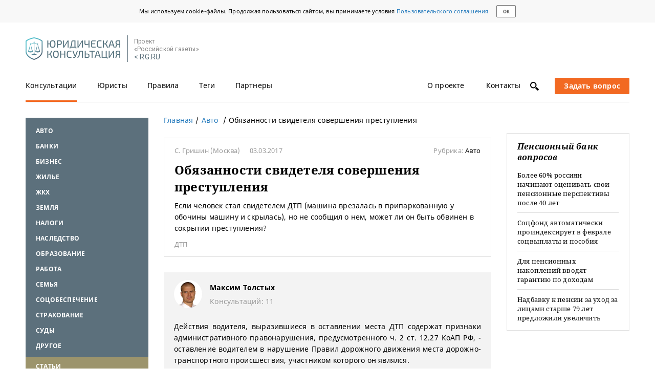

--- FILE ---
content_type: text/html; charset=UTF-8
request_url: https://pravo.rg.ru/rubrics/question/1793/
body_size: 12337
content:
<!DOCTYPE html><html lang="ru"><!--tmpl juristical--><head><meta charset="utf-8"><meta property="og:site_name" content="Юридическая консультация на сайте Российской газеты"><meta property="og:url" content="https://pravo.rg.ru/rubrics/question/1793/"><meta name="viewport" content="width=device-width, initial-scale=1, maximum-scale=2.0"><link rel="shortcut icon" href="/favicon.ico"><link rel="apple-touch-icon" sizes="76x76" href="/touch-icon-ipad.png"><link rel="apple-touch-icon" sizes="120x120" href="/touch-icon-iphone-retina.png"><link rel="apple-touch-icon" sizes="152x152" href="/touch-icon-ipad-retina.png"><meta name="rg-data" property="env" content=""><meta property="og:title" content="Обязанности свидетеля совершения преступления — Юридическая консультация"><meta property="og:description" content="Человек стал свидетелем ДТП, но не сообщил о нем. Смотрите комментарий юриста."><title>Обязанности свидетеля совершения преступления — Юридическая консультация</title><meta name="description" content="Человек стал свидетелем ДТП, но не сообщил о нем. Смотрите комментарий юриста."><meta name="yandex-verification" content="793b2bf034f1334f"><meta name="rg-data" property="ads:uri" content="/pravo/rubrics/1/"><meta name="rg-data" property="rubric:id" content="1"><link rel="amphtml" href="https://pravo.rg.ru/amp/rubrics/question/1793/"><script>!function(){var e=window.localStorage,t="notoFamily_v1",n="/bundles/jurist/fonts/rg/noto.woff.min.css",o=null,r=function(e){var t=!1;if(e)if(e.code)switch(e.code){case 22:t=!0;break;case 1014:"NS_ERROR_DOM_QUOTA_REACHED"===e.name&&(t=!0)}else e.number===-2147024882&&(t=!0);return t},s=function(e){var t=document.createElement("style");t.textContent=e,t.rel="stylesheet",document.head.appendChild(t)};try{if(o=e.getItem(t))s(o);else{var a=new XMLHttpRequest;a.open("GET",n,!0),a.onload=function(){if(a.status>=200&&a.status<400)try{s(a.responseText),e.setItem(t,a.responseText)}catch(e){if(r(e))throw new Error("Локальное хранилище переполнено")}},a.send()}}catch(e){throw new Error(e)}}();</script><link rel="stylesheet" href="https://fonts.googleapis.com/css?family=Roboto"><link rel="stylesheet" href="https://ajax.googleapis.com/ajax/libs/jqueryui/1.11.4/themes/smoothness/jquery-ui.min.css"><!--rgb adfox:hb | swig: /blocks/crosslayouts/b-adfox/swig/b-adfox_hb.swig | data:--><!--помещаем ДО библиотеки adfox--><script src="//yastatic.net/pcode/adfox/header-bidding.js"></script><script>
    const adfoxBiddersMap = {
        criteo: "851770",
        betweenDigital: "873981",
        adriver: "998474", // Soloway
        myTarget: "874698",
        'adfox_imho-mobile': "1085976", // IMHO
        'adfox_imho-banners': "1443716", // IMHO desktop
        'adfox_adsmart': "1195710", // AdSmart
        'adfox_WiseUP': "1288243",
        buzzoola: "1224359",
        rtbhouse: "1352133",
        otm: "1421443",
        hybrid: "1597346"
    };
    const adUnits = [];
    const userTimeout = 1000;

    // Конфигурация HB
    window.YaHeaderBiddingSettings = {
        biddersMap: adfoxBiddersMap,
        adUnits: adUnits,
        timeout: userTimeout,
        callbacks: {
            onBidsRecieved: function (bids) {
                console.log('onBidsRecieved: ', bids);
            }
        }
    };
</script><!--/rgb adfox:hb--><style>/*! normalize.css v3.0.1 | MIT License | git.io/normalize */html{font-family:sans-serif;-ms-text-size-adjust:100%;-webkit-text-size-adjust:100%}body{margin:0}article,aside,details,figcaption,figure,footer,header,hgroup,main,nav,section,summary{display:block}audio,canvas,progress,video{display:inline-block;vertical-align:baseline}audio:not([controls]){display:none;height:0}[hidden],template{display:none}a{background:transparent}a:active,a:hover{outline:0}abbr[title]{border-bottom:1px dotted}b,strong{font-weight:bold}dfn{font-style:italic}h1{font-size:2em;margin:0.67em 0}mark{background:#ff0;color:#000}small{font-size:80%}sub,sup{font-size:75%;line-height:0;position:relative;vertical-align:baseline}sup{top:-0.5em}sub{bottom:-0.25em}img{border:0}svg:not(:root){overflow:hidden}figure{margin:1em 40px}hr{-moz-box-sizing:content-box;box-sizing:content-box;height:0}pre{overflow:auto}code,kbd,pre,samp{font-family:monospace, monospace;font-size:1em}button,input,optgroup,select,textarea{color:inherit;font:inherit;margin:0}button{overflow:visible}button,select{text-transform:none}button,html input[type="button"],input[type="reset"],input[type="submit"]{-webkit-appearance:button;cursor:pointer}button[disabled],html input[disabled]{cursor:default}button::-moz-focus-inner,input::-moz-focus-inner{border:0;padding:0}input{line-height:normal}input[type="checkbox"],input[type="radio"]{box-sizing:border-box;padding:0}input[type="number"]::-webkit-inner-spin-button,input[type="number"]::-webkit-outer-spin-button{height:auto}input[type="search"]{-webkit-appearance:textfield;-moz-box-sizing:content-box;-webkit-box-sizing:content-box;box-sizing:content-box}input[type="search"]::-webkit-search-cancel-button,input[type="search"]::-webkit-search-decoration{-webkit-appearance:none}fieldset{border:1px solid #c0c0c0;margin:0 2px;padding:0.35em 0.625em 0.75em}legend{border:0;padding:0}textarea{overflow:auto}optgroup{font-weight:bold}table{border-collapse:collapse;border-spacing:0}td,th{padding:0}.group:before,.group:after{content:'';display:table}.group:after{clear:both}.noselect{-webkit-touch-callout:none;-webkit-user-select:none;-khtml-user-select:none;-moz-user-select:none;-ms-user-select:none;user-select:none}a.disabled{pointer-events:none}*:focus{outline:none}html{-webkit-box-sizing:border-box;-moz-box-sizing:border-box;box-sizing:border-box;-webkit-font-smoothing:antialiased}html,body{min-height:100%;height:auto}body{font-size:14px;font-family:"NotoSans",Arial,sans-serif;position:relative;letter-spacing:.2px;overflow-y:scroll}body,body *,body *:after,body *:before{-webkit-box-sizing:inherit;-moz-box-sizing:inherit;box-sizing:inherit}a{text-decoration:none;color:inherit;outline:none}p{margin:0}ul{list-style:none;padding:0}h1,h2,h3,h4,h5,h6{font-family:"NotoSerif",sans-serif;margin-top:0}input[type="text"],select,textarea{-webkit-border-radius:0;-moz-border-radius:0;border-radius:0;background-image:none;resize:none;outline:none;-webkit-appearance:none;-ms-appearance:none;-moz-appearance:none}fieldset{margin:0;padding:0;border:0}input:-webkit-autofill,input:-webkit-autofill:focus,textarea:-webkit-autofill,select:-webkit-autofill{color:inherit !important;-webkit-text-fill-color:inherit !important;background-color:transparent !important;-webkit-box-shadow:inset 0 0 0 100px #fff;-moz-box-shadow:inset 0 0 0 100px #fff;box-shadow:inset 0 0 0 100px #fff}input[disabled]{background-image:none;background-color:#dedede}.b-material-wrapper *::-moz-selection{background:rgba(89,189,23,0.3)}.b-material-wrapper *::-webkit-selection{background:rgba(89,189,23,0.3)}.b-material-wrapper *::selection{background:rgba(89,189,23,0.3)}.font-zero{font-size:0}.has-half{width:50%}.is-fixed{position:fixed;top:0}.b-overlay{display:none;position:fixed;top:0;bottom:0;left:0;right:0;z-index:20;overflow:hidden;background-color:#000;-ms-filter:"progid:DXImageTransform.Microsoft.Alpha(Opacity=50)";filter:alpha(opacity=70);-moz-opacity:.7;opacity:.7}.b-overlay__content{position:absolute;top:40px;right:-20px;z-index:21;display:none;text-align:left}.b-overlay__content.is-active{display:block}.b-overlay.is-active{display:block}.is-cursor-pointer{cursor:pointer}.has-shadow{-webkit-box-shadow:0 1px 2px rgba(0,0,0,0.12);-moz-box-shadow:0 1px 2px rgba(0,0,0,0.12);box-shadow:0 1px 2px rgba(0,0,0,0.12)}.shiftContainer{display:none}.shiftContainer_active{display:block}.is-mobile{display:inline-block !important}.is-mobile_block{display:block !important}@media screen and (min-width: 768px){.is-mobile{display:none !important}.is-mobile_block{display:none !important}}.is-tablet{display:none !important}.is-tablet_block{display:none !important}@media screen and (min-width: 768px){.is-tablet{display:inline-block !important}.is-tablet_block{display:block !important}}.is-tablet-landscape{display:none !important}@media screen and (min-width: 990px){.is-tablet-landscape{display:inline-block !important}}@media screen and (min-width: 990px){.not-tablet-landscape{display:none !important}}.is-desktop{display:none !important}@media screen and (min-width: 1260px){.is-desktop{display:inline-block !important}}@media screen and (min-width: 1260px){.not-desktop{display:none !important}}.is-desktop-full{display:none !important}@media screen and (min-width: 1760px){.is-desktop-full{display:inline-block !important}}@media screen and (min-width: 1260px){.has-sidebar{display:none !important}}.scroll-disabled{width:100%;position:fixed;top:0;overflow:hidden}@media screen and (min-width: 1260px){.scroll-disabled{position:static}}.i-follow{position:relative;margin-right:20px}.i-follow.is-active{color:#fff}.i-follow__sup{font-size:11px;position:absolute;top:-5px;left:20px}._hide_date ._date{display:none}.l-page{width:100%;min-height:100%;margin:80px auto 0;padding:0 20px}.l-page__wrapper{padding:0}@media screen and (min-width: 768px){.l-page{margin:0 auto;width:710px;padding:0}.l-page__wrapper{display:flex}}@media screen and (min-width: 990px){.l-page{width:910px}}@media screen and (min-width: 1260px){.l-page{width:1180px}}@media screen and (min-width: 1760px){.l-page{width:1250px}}
</style><link rel="stylesheet" href="/bundles/jurist/css/lib.css"><link rel="stylesheet" href="/bundles/jurist/css/global.css"><script src="https://ajax.googleapis.com/ajax/libs/jquery/1.11.3/jquery.min.js"></script><script src="https://ajax.googleapis.com/ajax/libs/jqueryui/1.11.4/jquery-ui.min.js"></script><script src="/bundles/jurist/js/lib.js"></script><script src="/bundles/jurist/js/global.js"></script><script src="//yastatic.net/pcode/adfox/loader.js" crossorigin="anonymous"></script><script src="/bundles/jurist/js/answer.js"></script><script src="/bundles/jurist/js/rubric_questions.js"></script><!--rgb schema:Article | swig: /blocks/crosslayouts/b-schema/swig/b-schema.swig | data:--><script data-schema="Article" type="application/ld+json">{"@context":"http://schema.org","@type":"Article","description":"Человек стал свидетелем ДТП, но не сообщил о нем. Смотрите комментарий юриста.","dateCreated":"","datePublished":"2017-03-13","name":"Обязанности свидетеля совершения преступления","headline":"Обязанности свидетеля совершения преступления","publisher":{"@type":"Organization","name":"Российская газета","logo":{"@type":"ImageObject","url":"https://cdnimg.rg.ru/res/images/logo/logo_rg_yn.png","width":{"@type":"QuantitativeValue","name":500},"height":{"@type":"QuantitativeValue","name":148}}},"author":{"@type":"Person","name":"Максим Толстых"},"mainEntityOfPage":{"@type":"WebPage","@id":"https://pravo.rg.ru/rubrics/question/1793/"},"image":{"@type":"ImageObject","url":"//cdnstatic.rg.ru/uploads/images/jurist/avatars/Tolstyh.jpg","width":{"@type":"QuantitativeValue","name":"100"},"height":{"@type":"QuantitativeValue","name":"100"}}}</script><!--/rgb schema:Article--></head><body><div class="b-cookie-consent"><div class="b-cookie-consent__content"><div class="b-cookie-consent__text">Мы используем cookie-файлы. Продолжая пользоваться сайтом, вы принимаете условия <a class="b-link b-link_blue" href="https://rg.ru/pages/useragreement" target="_blank">Пользовательского соглашения</a></div><button class="b-cookie-consent__button">ок</button></div></div><div class="l-page l-page_juristical has-sidebar-left has-sidebar-right"><div class="l-page__body group"><!--rgb header | swig: /blocks/rgb/swig/rgb.swig | data: /blocks/rgb/data/rgb.js--><div class="b-header" id="rgb_header"><!--rgb logo | swig: /blocks/crosslayouts/b-logo/swig/b-logo.swig | data: /blocks/rgb/data/rgb.js--><div class="b-logo b-header__item" id="rgb_logo"><a class="b-logo__image" href="/" title="Юридическая консультация"></a><!--rgb rg | swig: /blocks/header/b-rg/swig/b-rg.swig | data: /blocks/header/b-rg/data/b-rg.js--><div class="b-rg" id="rgb_rg"><div class="b-rg__text">Проект<br>&laquo;Российской газеты&raquo;</div><a class="b-rg__link" href="https://rg.ru">&lt; RG.RU</a></div><!--/rgb rg--></div><!--/rgb logo--><!--rgb menu | swig: /blocks/header/b-menu/swig/b-menu.swig | data: /blocks/rgb/data/rgb.js--><div class="b-menu b-header__item" id="rgb_menu"><div class="b-menu__section"><!--rgb tabs:regular | swig: /blocks/crosslayouts/b-tabs/swig/b-tabs.swig | data: /blocks/crosslayouts/b-tabs/data/b-tabs.js--><div class="b-tabs b-tabs_regular shiftContainer shiftContainer_active" id="rgb_tabs_regular_shiftActive" data-blocksshifterwidthhash="tablet tabletLandscape desktop desktopFull" data-blocksshifterid="rgb_tabs_regular"><div class="b-tabs__body b-tabs__body_static"><a href="https://rg.ru" class="b-link b-tabs__link b-tabs__item b-tabs__item_mobile">RG.RU</a>   <a href="/" class="b-link b-tabs__link b-tabs__item is-active">Консультации</a>  <a href="/jurists/1/" class="b-link b-tabs__link b-tabs__item">Юристы</a>  <a href="/rules/" class="b-link b-tabs__link b-tabs__item">Правила</a>  <a href="/rubrics/0/" class="b-link b-tabs__link b-tabs__item">Теги</a>  <a href="/partners/" class="b-link b-tabs__link b-tabs__item">Партнеры</a>  <a href="/about/" class="b-link b-tabs__link b-tabs__item">О проекте</a>  <a href="/contacts/" class="b-link b-tabs__link b-tabs__item">Контакты</a>  </div></div><!--/rgb tabs:regular--></div><div class="b-menu__section b-menu__section_right"><div class="b-search"><a id="js-search-icon" class="b-icon b-icon_type_search" title="Поиск по сайту"></a></div><div id="js-mobile-menu" class="b-hamburger" title="Меню"><div class="b-hamburger__line"></div><div class="b-hamburger__line"></div><div class="b-hamburger__line"></div></div><!--rgb ask-link | swig: /blocks/crosslayouts/b-ask-link/swig/b-ask-link.swig | data: /blocks/rgb/data/rgb.js--><div class="b-ask-link" id="rgb_ask-link"><a href="/ask/" class="b-btn b-btn_orange b-btn_ask js-ask-link"><span class="b-btn_ask-big">Задать вопрос</span> <span class="b-btn_ask-phones"></span></a></div><!--/rgb ask-link--></div></div><!--/rgb menu--><!--rgb menu-mobile | swig: /blocks/header/b-menu-mobile/swig/b-menu-mobile.swig | data: /blocks/rgb/data/rgb.js--><div class="b-menu-mobile b-header__item" id="rgb_menu-mobile"><!--rgb tabs:regular | swig: /blocks/crosslayouts/b-tabs/swig/b-tabs.swig | data: /blocks/crosslayouts/b-tabs/data/b-tabs.js--><div class="b-tabs b-tabs_regular shiftContainer shiftContainer_active" id="rgb_tabs_regular_shiftActive" data-blocksshifterwidthhash="tablet tabletLandscape desktop desktopFull" data-blocksshifterid="rgb_tabs_regular"><div class="b-tabs__body b-tabs__body_static"><a href="https://rg.ru" class="b-link b-tabs__link b-tabs__item b-tabs__item_mobile">RG.RU</a>   <a href="/" class="b-link b-tabs__link b-tabs__item is-active">Консультации</a>  <a href="/jurists/1/" class="b-link b-tabs__link b-tabs__item">Юристы</a>  <a href="/rules/" class="b-link b-tabs__link b-tabs__item">Правила</a>  <a href="/rubrics/0/" class="b-link b-tabs__link b-tabs__item">Теги</a>  <a href="/partners/" class="b-link b-tabs__link b-tabs__item">Партнеры</a>  <a href="/about/" class="b-link b-tabs__link b-tabs__item">О проекте</a>  <a href="/contacts/" class="b-link b-tabs__link b-tabs__item">Контакты</a>  </div></div><!--/rgb tabs:regular--></div><!--/rgb menu-mobile--></div><!--/rgb header--><div class="l-page__wrapper"><!--rgb sidebar-left:answer | swig: /blocks/rgb/swig/rgb.swig | data: /blocks/rgb/data/rgb.js--><div class="b-sidebar-left b-sidebar-left_answer" id="rgb_sidebar-left_answer"><!--rgb categories:sidebar-active-link | swig: /blocks/crosslayouts/b-categories/swig/b-categories.swig | data: /blocks/crosslayouts/b-categories/data/b-categories.js--><div class="b-categories b-categories_sidebar-active-link b-sidebar-left__item shiftContainer shiftContainer_active" id="rgb_categories_sidebar-active-link_shiftActive" data-blocksshifterwidthhash="tablet tabletLandscape desktop desktopFull" data-blocksshifterid="rgb_categories_sidebar-active-link"><!--<script>
	var currentRubric = '';
</script>--><div class="b-categories__body b-categories__body_blue"><div id="js-categories-list" class="b-categories__list b-categories__list_sidebar"> <div class="b-categories__item"> <a href="/rubric/avto/" class="b-link b-categories__link">Авто</a>  </div><div class="b-categories__item"> <a href="/rubric/banki/" class="b-link b-categories__link">Банки</a>  </div><div class="b-categories__item"> <a href="/rubric/biznes/" class="b-link b-categories__link">Бизнес</a>  </div><div class="b-categories__item"> <a href="/rubric/ghilye/" class="b-link b-categories__link">Жилье</a>  </div><div class="b-categories__item"> <a href="/rubric/ghkh/" class="b-link b-categories__link">ЖКХ</a>  </div><div class="b-categories__item"> <a href="/rubric/zemlya/" class="b-link b-categories__link">Земля</a>  </div><div class="b-categories__item"> <a href="/rubric/nalogi/" class="b-link b-categories__link">Налоги</a>  </div><div class="b-categories__item"> <a href="/rubric/nasledstvo/" class="b-link b-categories__link">Наследство</a>  </div><div class="b-categories__item"> <a href="/rubric/obrazovanie/" class="b-link b-categories__link">Образование</a>  </div><div class="b-categories__item"> <a href="/rubric/rabota/" class="b-link b-categories__link">Работа</a>  </div><div class="b-categories__item"> <a href="/rubric/semyya/" class="b-link b-categories__link">Семья</a>  </div><div class="b-categories__item"> <a href="/rubric/socobespechenie/" class="b-link b-categories__link">Соцобеспечение</a>  </div><div class="b-categories__item"> <a href="/rubric/strahovanie/" class="b-link b-categories__link">Страхование</a>  </div><div class="b-categories__item"> <a href="/rubric/sudy/" class="b-link b-categories__link">Суды</a>  </div><div class="b-categories__item"> <a href="/rubric/drugoe/" class="b-link b-categories__link">Другое</a>  </div><div class="b-categories__item b-categories__item_highlighted"> <a href="/rubric/statyi/" class="b-link b-categories__link">Статьи</a>  </div> </div></div></div><!--/rgb categories:sidebar-active-link--><!--rgb adfox:media-5 | swig: /blocks/crosslayouts/b-adfox/swig/b-adfox.swig | data: /blocks/crosslayouts/b-adfox/data/b-adfox.js--><div class="b-adfox b-adfox_media-5 b-sidebar-left__item" id="rgb_adfox_media-5"><rg-adfox param="{&quot;pp&quot;:&quot;bpkg&quot;,&quot;ps&quot;:&quot;cior&quot;,&quot;p2&quot;:&quot;fjgg&quot;,&quot;screenType&quot;:&quot;tablet tabletLandscape desktop desktopFull&quot;,&quot;services&quot;:{&quot;hb&quot;:{&quot;bids&quot;:[{&quot;bidder&quot;:&quot;criteo&quot;,&quot;params&quot;:{&quot;placementId&quot;:1491813}},{&quot;bidder&quot;:&quot;myTarget&quot;,&quot;params&quot;:{&quot;placementId&quot;:335808}},{&quot;bidder&quot;:&quot;adriver&quot;,&quot;sizes&quot;:[240,400],&quot;params&quot;:{&quot;placementId&quot;:&quot;43:rg_240x400_left&quot;},&quot;screenType&quot;:&quot;tablet tabletLandscape desktop desktopFull&quot;},{&quot;bidder&quot;:&quot;otm&quot;,&quot;sizes&quot;:[240,400],&quot;params&quot;:{&quot;placementId&quot;:&quot;1887&quot;}},{&quot;bidder&quot;:&quot;betweenDigital&quot;,&quot;sizes&quot;:[240,400],&quot;params&quot;:{&quot;placementId&quot;:&quot;2769701&quot;}},{&quot;bidder&quot;:&quot;rtbhouse&quot;,&quot;sizes&quot;:[240,400],&quot;params&quot;:{&quot;placementId&quot;:&quot;QQBchpfslpRy0zhywevo&quot;}},{&quot;bidder&quot;:&quot;adfox_imho-banners&quot;,&quot;sizes&quot;:[240,400],&quot;params&quot;:{&quot;p1&quot;:&quot;cmklf&quot;,&quot;p2&quot;:&quot;fhca&quot;}},{&quot;bidder&quot;:&quot;hybrid&quot;,&quot;params&quot;:{&quot;placementId&quot;:&quot;605bdbf63d5a2dab24d6a588&quot;}}]}}}"></rg-adfox></div><!--/rgb adfox:media-5--><!--rgb questions:latest | swig: /blocks/crosslayouts/b-questions/swig/b-questions.swig | data: /blocks/crosslayouts/b-questions/data/b-questions.js--><div class="b-questions b-questions_latest b-sidebar-left__item shiftContainer shiftContainer_active" id="rgb_questions_latest_shiftActive" data-blocksshifterwidthhash="tablet tabletLandscape desktop desktopFull" data-blocksshifterid="rgb_questions_latest"><div class="b-questions__name">Последние вопросы</div><div class="b-question-block b-question-block_latest"><!----><div class="b-question-block__body">  <a href="/rubric/obrazovanie/" class="b-link b-link_blue">Образование</a>  <a class="b-link b-link_block" href="/rubrics/question/85838/"><div class="b-question-block__title b-link b-link_title b-link_latest">Изменение гражданства в договоре на обучение</div></a> </div> </div><div class="b-question-block b-question-block_latest"><!----><div class="b-question-block__body">  <a href="/rubric/ghilye/" class="b-link b-link_blue">Жилье</a>  <a class="b-link b-link_block" href="/rubrics/question/85798/"><div class="b-question-block__title b-link b-link_title b-link_latest">Оплата отцом первого взноса по ипотеке маткапиталом</div></a> </div> </div><div class="b-question-block b-question-block_latest"><!----><div class="b-question-block__body">  <a href="/rubric/nalogi/" class="b-link b-link_blue">Налоги</a>  <a class="b-link b-link_block" href="/rubrics/question/85927/"><div class="b-question-block__title b-link b-link_title b-link_latest">Налоги с двух работ на одной карте: тонкости</div></a> </div> </div><div class="b-question-block b-question-block_latest"><!----><div class="b-question-block__body">  <a href="/rubric/avto/" class="b-link b-link_blue">Авто</a>  <a class="b-link b-link_block" href="/rubrics/question/85786/"><div class="b-question-block__title b-link b-link_title b-link_latest">Компенсация вреда от ДТП после смены номеров виновника</div></a> </div> </div></div><!--/rgb questions:latest--><!--rgb adfox:media-1 | swig: /blocks/crosslayouts/b-adfox/swig/b-adfox.swig | data: /blocks/crosslayouts/b-adfox/data/b-adfox.js--><div class="b-adfox b-adfox_media-1 b-sidebar-left__item" id="rgb_adfox_media-1"><rg-adfox param="{&quot;pp&quot;:&quot;iiy&quot;,&quot;ps&quot;:&quot;cior&quot;,&quot;p2&quot;:&quot;fjgg&quot;,&quot;screenType&quot;:&quot;tablet desktop desktopFull&quot;}"></rg-adfox></div><!--/rgb adfox:media-1--></div><!--/rgb sidebar-left:answer--><!--rgb main:answer | swig: /blocks/rgb/swig/rgb.swig | data: /blocks/rgb/data/rgb.js--><div class="b-main b-main_answer" id="rgb_main_answer"><!--rgb categories:sidebar | swig: /blocks/crosslayouts/b-categories/swig/b-categories.swig | data: /blocks/crosslayouts/b-categories/data/b-categories.js--><div class="b-categories b-categories_sidebar b-main__item shiftContainer" id="rgb_categories_sidebar" data-blocksshifterwidthhash="mobile" data-blocksshifterid="rgb_categories_sidebar"></div><!--/rgb categories:sidebar--><!--rgb breadcrumbs:answer | swig: /blocks/main/b-breadcrumbs/swig/b-breadcrumbs.swig | data: /blocks/main/b-breadcrumbs/data/b-breadcrumbs.js--><div class="b-breadcrumbs b-breadcrumbs_answer b-main__item" id="rgb_breadcrumbs_answer"><ul class="b-breadcrumbs__list" itemscope itemtype="https://schema.org/BreadcrumbList"><li class="b-breadcrumbs__item" itemprop="itemListElement" itemscope itemtype="https://schema.org/ListItem"><a href="/" class="b-link b-link_blue" itemprop="item"><span itemprop="name">Главная</span></a><meta itemprop="position" content="1"></li><li id="js-breadcrumbs-item" class="b-breadcrumbs__item" itemprop="itemListElement" itemscope itemtype="https://schema.org/ListItem">  <a href="/rubric/avto/" class="b-link b-link_blue" itemprop="item"><span itemprop="name">Авто</span></a><meta itemprop="position" content="2"> </li><li id="js-breadcrumbs-item" class="b-breadcrumbs__item"><span>Обязанности свидетеля совершения преступления</span></li></ul></div><!--/rgb breadcrumbs:answer--><!--rgb adfox:media-1-mobile | swig: /blocks/crosslayouts/b-adfox/swig/b-adfox.swig | data: /blocks/crosslayouts/b-adfox/data/b-adfox.js--><div class="b-adfox b-adfox_media-1-mobile b-main__item" id="rgb_adfox_media-1-mobile"><rg-adfox param="{&quot;pp&quot;:&quot;bpkb&quot;,&quot;ps&quot;:&quot;cior&quot;,&quot;p2&quot;:&quot;fjgg&quot;,&quot;screenType&quot;:&quot;mobile&quot;,&quot;services&quot;:{&quot;hb&quot;:{&quot;bids&quot;:[{&quot;bidder&quot;:&quot;adfox_imho-mobile&quot;,&quot;params&quot;:{&quot;p1&quot;:&quot;cfnsi&quot;,&quot;p2&quot;:&quot;ffpw&quot;},&quot;screenType&quot;:&quot;mobile&quot;},{&quot;bidder&quot;:&quot;criteo&quot;,&quot;params&quot;:{&quot;placementId&quot;:1491815}},{&quot;bidder&quot;:&quot;myTarget&quot;,&quot;params&quot;:{&quot;placementId&quot;:336038}},{&quot;bidder&quot;:&quot;adriver&quot;,&quot;sizes&quot;:[300,250],&quot;params&quot;:{&quot;placementId&quot;:&quot;43:rg_300x250mob&quot;}},{&quot;bidder&quot;:&quot;otm&quot;,&quot;sizes&quot;:[300,250],&quot;params&quot;:{&quot;placementId&quot;:&quot;2151&quot;}},{&quot;bidder&quot;:&quot;betweenDigital&quot;,&quot;sizes&quot;:[300,250],&quot;params&quot;:{&quot;placementId&quot;:&quot;2769795&quot;}},{&quot;bidder&quot;:&quot;adfox_WiseUP&quot;,&quot;params&quot;:{&quot;pp&quot;:&quot;g&quot;,&quot;ps&quot;:&quot;cvad&quot;,&quot;p2&quot;:&quot;flhc&quot;}},{&quot;bidder&quot;:&quot;rtbhouse&quot;,&quot;sizes&quot;:[300,250],&quot;params&quot;:{&quot;placementId&quot;:&quot;1eAD18LzI82vA3vPAA3s&quot;}},{&quot;bidder&quot;:&quot;hybrid&quot;,&quot;params&quot;:{&quot;placementId&quot;:&quot;605bdc5cd272b924e80865a6&quot;}}]}}}"></rg-adfox></div><!--/rgb adfox:media-1-mobile--><!--rgb article | swig: /blocks/main/b-article/swig/b-article.swig | data: /blocks/main/b-article/data/b-article.js--><div class="b-article b-main__item" id="rgb_article"><div class="b-article__wrapper"><!--rgb questions:item | swig: /blocks/crosslayouts/b-questions/swig/b-questions.swig | data: /blocks/crosslayouts/b-questions/data/b-questions.js--><div class="b-questions b-questions_item" id="rgb_questions_item"><div class="b-questions__name"></div><div class="b-question-block"><!----><div class="b-question-block__body"><div class="b-material-head">  <span class="b-question-block__author">С. Гришин </span> (Москва)    <span class="b-question-block__date">03.03.2017</span>  <span class="b-material-head__rubric">Рубрика: <a class="b-link b-material-head__rubric-name" href="/rubric/avto/">Авто</a></span></div><h1 class="b-question-block__title">Обязанности свидетеля совершения преступления</h1><div class="b-question-block__text">Если человек стал свидетелем ДТП (машина врезалась в припаркованную у обочины машину и скрылась), но не сообщил о нем, может ли он быть обвинен в сокрытии преступления?</div><div class="b-question-block__tags">  <a href="/tag/186/" class="b-link b-link_tag">ДТП</a>  </div></div></div></div><!--/rgb questions:item--><!--rgb adfox:media-29 | swig: /blocks/crosslayouts/b-adfox/swig/b-adfox.swig | data: /blocks/crosslayouts/b-adfox/data/b-adfox.js--><div class="b-adfox b-adfox_media-29" id="rgb_adfox_media-29"><rg-adfox param="{&quot;pp&quot;:&quot;bpke&quot;,&quot;ps&quot;:&quot;cior&quot;,&quot;p2&quot;:&quot;fjgg&quot;,&quot;screenType&quot;:&quot;mobile&quot;,&quot;services&quot;:{&quot;hb&quot;:{&quot;bids&quot;:[{&quot;bidder&quot;:&quot;rtbhouse&quot;,&quot;sizes&quot;:[300,250],&quot;params&quot;:{&quot;placementId&quot;:&quot;5mFo21FlgHuUG04ggDBD&quot;},&quot;screenType&quot;:&quot;mobile&quot;},{&quot;bidder&quot;:&quot;myTarget&quot;,&quot;params&quot;:{&quot;placementId&quot;:802355}},{&quot;bidder&quot;:&quot;criteo&quot;,&quot;params&quot;:{&quot;placementId&quot;:1525300}},{&quot;bidder&quot;:&quot;betweenDigital&quot;,&quot;sizes&quot;:[300,250],&quot;params&quot;:{&quot;placementId&quot;:&quot;3926745&quot;}},{&quot;bidder&quot;:&quot;hybrid&quot;,&quot;params&quot;:{&quot;placementId&quot;:&quot;605bdcc6d272b924e80865a8&quot;}}]}}}"></rg-adfox></div><!--/rgb adfox:media-29--><a href="https://pravo.rg.ru/rubrics/question/1793/"></a><!--rgb answer | swig: /blocks/main/b-answer/swig/b-answer.swig | data: /blocks/rgb/data/rgb.js--><div class="b-answer" id="rgb_answer">  <div class="b-jurist-introduction">  <img src="//cdnstatic.rg.ru/uploads/images/jurist/avatars/Tolstyh.jpg" alt="Максим Толстых" width="55" height="55" class="b-round-image">  <div class="b-jurist-introduction__right-col"><b>Максим Толстых</b><div class="b-jurist-introduction__index">Консультаций: 11</div></div></div>  <div class="b-question-block__text js-answer-text"><p style="text-align: justify;">Действия водителя, выразившиеся в оставлении места ДТП содержат признаки административного правонарушения, предусмотренного ч. 2 ст. 12.27 КоАП РФ, - оставление водителем в нарушение Правил дорожного движения места дорожно-транспортного происшествия, участником которого он являлся.</p>
<p style="text-align: justify;">Действующее законодательство не предусматривает уголовной или административной ответственности за несообщение гражданами о факте совершения третьими лицами административных правонарушений в органы власти, уполномоченные рассматривать соответствующие заявления.</p>
<p style="text-align: justify;">Таким образом, в рассматриваемой ситуации человек не может быть обвинен в сокрытии преступления.</p> </div><div class="b-answer__lower-panel"><div class="b-answer__thanx-block"><button class="b-link-btn b-link-btn_thanx js-link-btn-thanx" id="1374">Спасибо</button><div class="b-answer__thanx">Сказали спасибо:</div><div class="b-rate"><div class="b-rate__icon"></div><div class="b-rate__value">95</div></div></div>  </div><div class="b-answer__bottom"><div class="b-right"><!--rgb share | swig: /blocks/crosslayouts/b-share/swig/b-share.swig | data: /blocks/rgb/data/rgb.js--><div class="b-share" id="rgb_share"><div id="share"></div></div><!--/rgb share--></div></div></div><!--/rgb answer--></div></div><!--/rgb article--><!--rgb adfox:media-7 | swig: /blocks/crosslayouts/b-adfox/swig/b-adfox.swig | data: /blocks/crosslayouts/b-adfox/data/b-adfox.js--><div class="b-adfox b-adfox_media-7 b-main__item" id="rgb_adfox_media-7"><rg-adfox param="{&quot;pp&quot;:&quot;bpkd&quot;,&quot;ps&quot;:&quot;cior&quot;,&quot;p2&quot;:&quot;fjgg&quot;,&quot;screenType&quot;:&quot;tabletLandscape desktop desktopFull&quot;,&quot;services&quot;:{&quot;hb&quot;:{&quot;bids&quot;:[{&quot;bidder&quot;:&quot;adfox_adsmart&quot;,&quot;params&quot;:{&quot;p1&quot;:&quot;ceiyi&quot;,&quot;p2&quot;:&quot;ul&quot;,&quot;puid20&quot;:&quot;&quot;}},{&quot;bidder&quot;:&quot;criteo&quot;,&quot;params&quot;:{&quot;placementId&quot;:1491817}},{&quot;bidder&quot;:&quot;myTarget&quot;,&quot;params&quot;:{&quot;placementId&quot;:336036}},{&quot;bidder&quot;:&quot;otm&quot;,&quot;sizes&quot;:[630,240],&quot;params&quot;:{&quot;placementId&quot;:&quot;2879&quot;}},{&quot;bidder&quot;:&quot;betweenDigital&quot;,&quot;sizes&quot;:[630,240],&quot;params&quot;:{&quot;placementId&quot;:&quot;2769699&quot;}},{&quot;bidder&quot;:&quot;rtbhouse&quot;,&quot;sizes&quot;:[630,240],&quot;params&quot;:{&quot;placementId&quot;:&quot;E0JhWUi3XI7yLtu4ycCY&quot;}},{&quot;bidder&quot;:&quot;hybrid&quot;,&quot;params&quot;:{&quot;placementId&quot;:&quot;605bdc23d272b924e80865a5&quot;}}]}}}"></rg-adfox></div><!--/rgb adfox:media-7--><!--rgb adfox:media-7-mobile | swig: /blocks/crosslayouts/b-adfox/swig/b-adfox.swig | data: /blocks/crosslayouts/b-adfox/data/b-adfox.js--><div class="b-adfox b-adfox_media-7-mobile b-main__item" id="rgb_adfox_media-7-mobile"><rg-adfox param="{&quot;pp&quot;:&quot;bpkc&quot;,&quot;ps&quot;:&quot;cior&quot;,&quot;p2&quot;:&quot;fjgg&quot;,&quot;screenType&quot;:&quot;mobile&quot;,&quot;services&quot;:{&quot;hb&quot;:{&quot;bids&quot;:[{&quot;bidder&quot;:&quot;adfox_WiseUP&quot;,&quot;params&quot;:{&quot;pp&quot;:&quot;h&quot;,&quot;ps&quot;:&quot;cvad&quot;,&quot;p2&quot;:&quot;flhc&quot;}},{&quot;bidder&quot;:&quot;criteo&quot;,&quot;params&quot;:{&quot;placementId&quot;:1500711}},{&quot;bidder&quot;:&quot;myTarget&quot;,&quot;params&quot;:{&quot;placementId&quot;:650217}},{&quot;bidder&quot;:&quot;adriver&quot;,&quot;sizes&quot;:[300,250],&quot;params&quot;:{&quot;placementId&quot;:&quot;43:rg_300x250_2&quot;}},{&quot;bidder&quot;:&quot;betweenDigital&quot;,&quot;sizes&quot;:[300,250],&quot;params&quot;:{&quot;placementId&quot;:&quot;2948317&quot;}},{&quot;bidder&quot;:&quot;adfox_imho-mobile&quot;,&quot;params&quot;:{&quot;p1&quot;:&quot;cjrny&quot;,&quot;p2&quot;:&quot;ffpw&quot;}},{&quot;bidder&quot;:&quot;rtbhouse&quot;,&quot;sizes&quot;:[300,250],&quot;params&quot;:{&quot;placementId&quot;:&quot;jtyUj5xkKgS1WRGUWfQc&quot;}},{&quot;bidder&quot;:&quot;hybrid&quot;,&quot;params&quot;:{&quot;placementId&quot;:&quot;605bdc793d5a2dab24d6a58a&quot;}}]}}}"></rg-adfox></div><!--/rgb adfox:media-7-mobile--><!--rgb questions:similar | swig: /blocks/crosslayouts/b-questions/swig/b-questions.swig | data: /blocks/crosslayouts/b-questions/data/b-questions.js--><div class="b-questions b-questions_similar b-main__item" id="rgb_questions_similar"><div class="b-questions__name">Похожие вопросы</div><div class="b-question-block b-question-block_similar"><!----><div class="b-question-block__body"> <a class="b-link b-link_block" href="/rubrics/question/414/"><div class="b-question-block__title b-link b-link_title b-link_similar">Светофор завешан ветками, произошло ДТП</div></a> </div> </div><div class="b-question-block b-question-block_similar"><!----><div class="b-question-block__body"> <a class="b-link b-link_block" href="/rubrics/question/554/"><div class="b-question-block__title b-link b-link_title b-link_similar">Опечатки в данных виновника ДТП в свидетельстве из ГИБДД</div></a> </div> </div><div class="b-question-block b-question-block_similar"><!----><div class="b-question-block__body"> <a class="b-link b-link_block" href="/rubrics/question/1374/"><div class="b-question-block__title b-link b-link_title b-link_similar">Причинение вреда здоровью средней тяжести при ДТП</div></a> </div> </div><div class="b-question-block b-question-block_similar"><!----><div class="b-question-block__body"> <a class="b-link b-link_block" href="/rubrics/question/2943/"><div class="b-question-block__title b-link b-link_title b-link_similar">Тополь упал на авто: кто виноват?</div></a> </div> </div></div><!--/rgb questions:similar--><!--rgb read-also | swig: /blocks/main/b-read-also/swig/b-read-also.swig | data: /blocks/rgb/data/rgb.js--><div class="b-read-also b-main__item" id="rgb_read-also"><div class="b-read-also__title">Читайте также</div><div id="read-also-target" class="b-read-also__list"></div></div><!--/rgb read-also--><!--rgb bankvoprosov | swig: /blocks/crosslayouts/b-bankvoprosov/swig/b-bankvoprosov.swig | data: /blocks/rgb/data/rgb.js--><div class="b-bankvoprosov b-main__item shiftContainer" id="rgb_bankvoprosov" data-blocksshifterwidthhash="mobile tablet tabletLandscape" data-blocksshifterid="rgb_bankvoprosov"></div><!--/rgb bankvoprosov--><!--rgb adfox:media-30 | swig: /blocks/crosslayouts/b-adfox/swig/b-adfox.swig | data: /blocks/crosslayouts/b-adfox/data/b-adfox.js--><div class="b-adfox b-adfox_media-30 b-main__item" id="rgb_adfox_media-30"><rg-adfox param="{&quot;pp&quot;:&quot;bqve&quot;,&quot;ps&quot;:&quot;cior&quot;,&quot;p2&quot;:&quot;fjgg&quot;,&quot;screenType&quot;:&quot;tabletLandscape desktop desktopFull&quot;,&quot;services&quot;:{&quot;hb&quot;:{&quot;codeType&quot;:&quot;inpage&quot;,&quot;bids&quot;:[{&quot;bidder&quot;:&quot;buzzoola&quot;,&quot;params&quot;:{&quot;placementId&quot;:&quot;563737&quot;}},{&quot;bidder&quot;:&quot;betweenDigital&quot;,&quot;params&quot;:{&quot;placementId&quot;:&quot;3779922&quot;}},{&quot;bidder&quot;:&quot;adriver&quot;,&quot;params&quot;:{&quot;placementId&quot;:&quot;43:rg_inpage_vast&quot;}}]}}}"></rg-adfox></div><!--/rgb adfox:media-30--><!--rgb questions:latest | swig: /blocks/crosslayouts/b-questions/swig/b-questions.swig | data: /blocks/crosslayouts/b-questions/data/b-questions.js--><div class="b-questions b-questions_latest b-main__item shiftContainer" id="rgb_questions_latest" data-blocksshifterwidthhash="mobile" data-blocksshifterid="rgb_questions_latest"></div><!--/rgb questions:latest--></div><!--/rgb main:answer--><!--rgb sidebar-right:answer | swig: /blocks/rgb/swig/rgb.swig | data: /blocks/rgb/data/rgb.js--><div class="b-sidebar-right b-sidebar-right_answer" id="rgb_sidebar-right_answer"><!--rgb adfox:media-2 | swig: /blocks/crosslayouts/b-adfox/swig/b-adfox.swig | data: /blocks/crosslayouts/b-adfox/data/b-adfox.js--><div class="b-adfox b-adfox_media-2 b-sidebar-right__item shiftContainer shiftContainer_active" id="rgb_adfox_media-2_shiftActive" data-blocksshifterwidthhash="desktop desktopFull" data-blocksshifterid="rgb_adfox_media-2"><rg-adfox param="{&quot;pp&quot;:&quot;iix&quot;,&quot;ps&quot;:&quot;cior&quot;,&quot;p2&quot;:&quot;fjgg&quot;,&quot;screenType&quot;:&quot;tablet tabletLandscape desktop desktopFull&quot;}"></rg-adfox></div><!--/rgb adfox:media-2--><!--rgb adfox:tgb-1 | swig: /blocks/crosslayouts/b-adfox/swig/b-adfox_tgb-1.swig | data: /blocks/crosslayouts/b-adfox/data/b-adfox.js--><div class="b-adfox b-adfox_tgb-1 b-sidebar-right__item" id="rgb_adfox_tgb-1"><div id="adfox_pravo_tgb_1"></div><script>
    window.Ya.adfoxCode.create({
        ownerId: 5906,
        containerId: 'adfox_pravo_tgb_1',
        params: {
            pp: 'lid',
            ps: 'cior',
            p2: 'fjgg'
        }
    });
</script></div><!--/rgb adfox:tgb-1--><!--rgb adfox:media-6 | swig: /blocks/crosslayouts/b-adfox/swig/b-adfox.swig | data: /blocks/crosslayouts/b-adfox/data/b-adfox.js--><div class="b-adfox b-adfox_media-6 b-sidebar-right__item" id="rgb_adfox_media-6"><rg-adfox param="{&quot;pp&quot;:&quot;bpkf&quot;,&quot;ps&quot;:&quot;cior&quot;,&quot;p2&quot;:&quot;fjgg&quot;,&quot;screenType&quot;:&quot;desktop desktopFull&quot;,&quot;services&quot;:{&quot;hb&quot;:{&quot;bids&quot;:[{&quot;bidder&quot;:&quot;criteo&quot;,&quot;params&quot;:{&quot;placementId&quot;:1491814}},{&quot;bidder&quot;:&quot;myTarget&quot;,&quot;params&quot;:{&quot;placementId&quot;:732491}},{&quot;bidder&quot;:&quot;adriver&quot;,&quot;sizes&quot;:[240,400],&quot;params&quot;:{&quot;placementId&quot;:&quot;43:rg_240x400_right&quot;}},{&quot;bidder&quot;:&quot;otm&quot;,&quot;sizes&quot;:[240,400],&quot;params&quot;:{&quot;placementId&quot;:&quot;1886&quot;}},{&quot;bidder&quot;:&quot;betweenDigital&quot;,&quot;sizes&quot;:[240,400],&quot;params&quot;:{&quot;placementId&quot;:&quot;2948306&quot;}},{&quot;bidder&quot;:&quot;rtbhouse&quot;,&quot;sizes&quot;:[240,400],&quot;params&quot;:{&quot;placementId&quot;:&quot;eZbxDwUGemKmpLQBjNtx&quot;}},{&quot;bidder&quot;:&quot;hybrid&quot;,&quot;params&quot;:{&quot;placementId&quot;:&quot;605bdc9ad272b924e80865a7&quot;}}]}}}"></rg-adfox></div><!--/rgb adfox:media-6--><!--rgb bankvoprosov | swig: /blocks/crosslayouts/b-bankvoprosov/swig/b-bankvoprosov.swig | data: /blocks/rgb/data/rgb.js--><div class="b-bankvoprosov b-sidebar-right__item shiftContainer shiftContainer_active" id="rgb_bankvoprosov_shiftActive" data-blocksshifterwidthhash="desktop desktopFull" data-blocksshifterid="rgb_bankvoprosov"><div class="b-bankvoprosov__title">Пенсионный банк вопросов</div><div id="bankvoprosov-target" class="b-bankvoprosov__list"></div></div><!--/rgb bankvoprosov--></div><!--/rgb sidebar-right:answer--></div></div><!--rgb schema:Organization | swig: /blocks/crosslayouts/b-schema/swig/b-schema.swig | data:--><script data-schema="Organization" type="application/ld+json">{"@context":"http://schema.org","@type":"Organization","name":"Российская газета","telephone":"Отдел рекламы: +7 (499) 257-40-98, +7 (499) 257-37-52","email":"jurist@rg.ru","address":{"@type":"PostalAddress","streetAddress":"ул. Правды, 24 стр. 4","postalCode":"125993","addressLocality":"Москва"}}</script><!--/rgb schema:Organization--><!--rgb footer | swig: /blocks/rgb/swig/rgb.swig | data: /blocks/rgb/data/rgb.js--><div class="b-footer" id="rgb_footer"><!--rgb footer&top | swig: /blocks/rgb/swig/rgb.swig | data: /blocks/rgb/data/rgb.js--><div class="b-footer__top b-footer__item" id="rgb_footer__top"><!--rgb footer-cols | swig: /blocks/footer/b-footer-cols/swig/b-footer-cols.swig | data: /blocks/footer/b-footer-cols/data/b-footer-cols.js--><div class="b-footer-cols b-footer__top-item" id="rgb_footer-cols"><div class="b-footer-cols__row has-1"><!--rgb footer-menu | swig: /blocks/footer/b-footer-menu/swig/b-footer-menu.swig | data:--><div class="b-footer-menu" id="rgb_footer-menu"><a class="b-footer-menu__item" href="/about/">О проекте</a> <a class="b-footer-menu__item" href="/contacts/">Контакты</a></div><!--/rgb footer-menu--></div><div class="b-footer-cols__row has-2"><div class="b-footer__copyright-info">© 1998&ndash;2026 &nbsp; ФГБУ <b>«Редакция «Российской газеты»</b><div class="b-footer__copyright-text">Интернет-портал «Российской газеты»(16+) зарегистрирован в Роскомнадзоре 21.06.2012 г. Номер свидетельства ЭЛ № ФС 77 — 50379.<br>Учредитель — ФГБУ «Редакция «Российской газеты». Главный редактор – В.А. Фронин +7(495)775-31-18, +7(499)257-56-50 web@rg.ru<br>Редакция не несет ответственности за мнения, высказанные в комментариях читателей.</div></div></div></div><!--/rgb footer-cols--></div><!--/rgb footer&top--><!--rgb footer&bottom | swig: /blocks/rgb/swig/rgb.swig | data: /blocks/rgb/data/rgb.js--><div class="b-footer__bottom b-footer__item" id="rgb_footer__bottom"><!--rgb counter | swig: /blocks/footer/b-counter/swig/b-counter.swig | data: /blocks/rgb/data/rgb.js--><div class="b-counter b-footer__bottom-item" id="rgb_counter"><!--Rating@Mail.ru Pravo--><div id="mailruCounter" class="b-counter__item"></div><noscript><img src="//top-fwz1.mail.ru/counter?id=2808226;js=na" style="border:0;position:absolute;left:-10000px;" height="1" width="1" alt="MailRu"></noscript><!--/Rating@Mail.ru Pravo--><!--Rating@Mail.ru RG--><div id="mailruCounterRg" class="b-counter__item"></div><noscript><img src="//top-fwz1.mail.ru/counter?id=11659;js=na" style="border:0;position:absolute;left:-10000px;" height="1" width="1" alt="MailRuRg"></noscript><!--/Rating@Mail.ru RG--><!-- LiveInternet counter --><div id="liveInternetCounter" class="b-counter__item"><a target="_blank" href="https://www.liveinternet.ru/click;RGRU"><img id="liveinternetImg" src="https://counter.yadro.ru/logo;RGRU?14.11" alt="LiveInternet" title="LiveInternet: показано число просмотров за 24 часа, посетителей за 24 часа и за сегодня" width="88px" height="31px" border="0"></a><script>(function(d, s) {d.getElementById("liveinternetImg").src="https://counter.yadro.ru/hit;RGRU?r" + escape(d.referrer) + ((typeof (s) === "undefined") ? "" : ";s" + s.width + "*" + s.height + "*" + (s.colorDepth ? s.colorDepth : s.pixelDepth)) + ";u" + escape(d.URL) + ";h" + escape(d.title.substring(0, 80)) + ";" + Math.random()})(document, screen)</script></div><!-- /LiveInternet counter --><!--yaMetrika counter Pravo--><div id="yaMetrika"></div><noscript><img src="//mc.yandex.ru/watch/39269930" style="position:absolute; left:-9999px;" alt="yaMetrika"></noscript><!--/yaMetrika counter Pravo--><!--yaMetrika counter RG--><div id="yaMetrikaRg"></div><noscript><img src="//mc.yandex.ru/watch/22322746" style="position:absolute; left:-9999px;" alt="yaMetrikaRg"></noscript><!--/yaMetrika counter RG--></div><!--/rgb counter--><!--rgb adfox:media-27 | swig: /blocks/crosslayouts/b-adfox/swig/b-adfox.swig | data: /blocks/crosslayouts/b-adfox/data/b-adfox.js--><div class="b-adfox b-adfox_media-27 b-footer__bottom-item" id="rgb_adfox_media-27"><rg-adfox param="{&quot;pp&quot;:&quot;bqvd&quot;,&quot;ps&quot;:&quot;cior&quot;,&quot;p2&quot;:&quot;fjgg&quot;}"></rg-adfox></div><!--/rgb adfox:media-27--></div><!--/rgb footer&bottom--></div><!--/rgb footer--><script src="https://yastatic.net/share2/share.js"></script><!--[if lt IE 9]><script src="/vendor/conditional/html5.js"></script><script src="/vendor/conditional/css3-mediaqueries.js"></script><![endif]--></div></body><!--/tmpl juristical--></html>